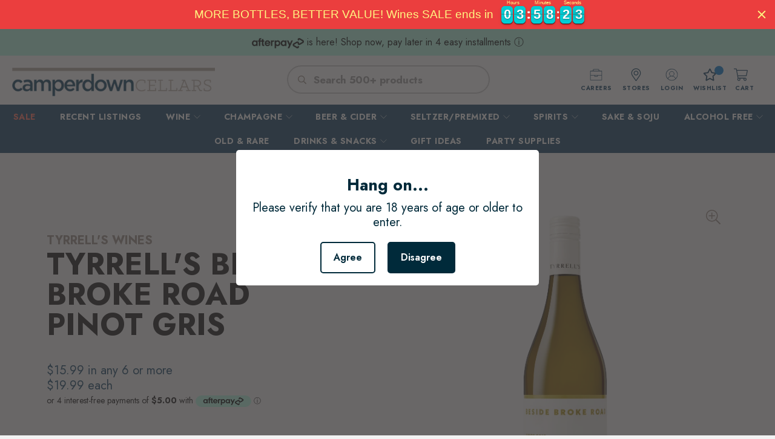

--- FILE ---
content_type: text/html; charset=utf-8
request_url: https://www.google.com/recaptcha/api2/aframe
body_size: 247
content:
<!DOCTYPE HTML><html><head><meta http-equiv="content-type" content="text/html; charset=UTF-8"></head><body><script nonce="cOsvHNrDdulSOh8QZXp-Ig">/** Anti-fraud and anti-abuse applications only. See google.com/recaptcha */ try{var clients={'sodar':'https://pagead2.googlesyndication.com/pagead/sodar?'};window.addEventListener("message",function(a){try{if(a.source===window.parent){var b=JSON.parse(a.data);var c=clients[b['id']];if(c){var d=document.createElement('img');d.src=c+b['params']+'&rc='+(localStorage.getItem("rc::a")?sessionStorage.getItem("rc::b"):"");window.document.body.appendChild(d);sessionStorage.setItem("rc::e",parseInt(sessionStorage.getItem("rc::e")||0)+1);localStorage.setItem("rc::h",'1768726837967');}}}catch(b){}});window.parent.postMessage("_grecaptcha_ready", "*");}catch(b){}</script></body></html>

--- FILE ---
content_type: text/css
request_url: https://camperdowncellars.com.au/cdn/shop/t/48/assets/category.scss.css?v=70219629673962645391739841605
body_size: 2245
content:
*:focus{outline:none}input,textarea,button,select,a,.mobile-menu__toggle-button{-webkit-tap-highlight-color:rgba(0,0,0,0)}.visible-desktop{display:block!important}.visible-mobile{display:none!important}.popup-modal .fancybox-bg{background-color:#0000004d}.popup__wrapper.subscribe-popup{max-width:100%}.popup__content{max-width:1110px;-webkit-box-flex:100%;-moz-box-flex:100%;-webkit-flex:100%;-ms-flex:100%;flex:100%;-webkit-flex-direction:row;-moz-flex-direction:row;-ms-flex-direction:row;flex-direction:row;padding:34px 40px 29px}button.close.popup__close{background:transparent;margin:3px 7px;cursor:pointer;height:40px;max-height:40px;max-width:40px;min-height:40px;min-width:40px;width:40px}.popup__content .popup__header{width:50%}.popup__content .popup__header .title{color:#111;font-family:Jost;font-size:32px;font-weight:700;line-height:46px;text-transform:uppercase;letter-spacing:.3px;margin-bottom:1.2rem}.popup__content .popup__header p{color:#111;font-family:Jost;font-size:20px;font-weight:300;letter-spacing:.1px;line-height:24px}.popup__content .newsletter-section--popup{width:50%}.popup__content .popup__header .subtitle{max-width:385px}.popup__content .newsletter-section--popup label.label{display:none}.popup__content .newsletter-section--popup .newsletter-form__wrapper{max-width:342px;float:right;width:100%}.popup__content .newsletter-section--popup .newsletter-form{position:relative;margin-top:8px}.popup__content .newsletter-section--popup .newsletter-form button.button{position:absolute;right:0;top:0;width:auto;border-radius:3px;background-color:#0e3f5f;border-color:#0e3f5f;color:#fff;font-size:12px;font-weight:800;letter-spacing:1px;line-height:18px;text-align:center;text-transform:uppercase;padding:11px 19px 9px}.popup__content .newsletter-section--popup .newsletter-form .field{margin:0}.popup__content .newsletter-section--popup .newsletter-form .field input{height:40px;border:1px solid #E4E4E4;border-radius:3px;background-color:#fff;color:#898989;font-size:13px;font-weight:300;letter-spacing:0;line-height:20px;padding:9px 120px 9px 14px}.popup__content .newsletter-section--popup .newsletter-form .field .control{position:static;width:100%}@media only screen and (min-width: 1200px){.top-bar__item.top-bar__text{padding:0 1.9rem 0 1.1rem}}#shopify-section-footer__icon-bar .buttons.icon-bar__block{padding:0}#shopify-section-footer__icon-bar{position:relative}#shopify-section-footer__icon-bar:after{content:"";height:146px;width:146px;opacity:1;position:absolute;top:50%;-webkit-transform:translateY(-50%);transform:translateY(-50%);right:100px;right:6.7rem;background-image:url(est.png);background-repeat:no-repeat;background-size:contain;background-position:center}.navbar-shipping{padding:0 1.5rem}.navbar-shipping.owl-carousel .owl-nav button{position:absolute;width:20px;height:20px;opacity:3;top:50%;-webkit-transform:translateY(-50%);transform:translateY(-50%)}.navbar-shipping.owl-carousel .owl-nav button.disabled{opacity:.3}.navbar-shipping.owl-carousel .owl-nav button.owl-prev{left:0}.navbar-shipping.owl-carousel .owl-nav button.owl-next{right:0}.navbar-shipping.owl-carousel .owl-nav button svg{width:7px;height:20px}#shopify-section-header__top-bar .navbar-shipping li a{color:#0e3f5f;font-family:Jost;font-size:13px;font-weight:500;letter-spacing:0;line-height:13px;text-align:center}.top-bar__item.top-bar__text .navbar-item{width:100%}@media only screen and (max-width: 798px){.visible-desktop{display:none!important}.visible-mobile{display:block!important}}.breadcrumb li:last-child a{text-decoration:none;opacity:.5;filter:Alpha(opacity=50)}.banner__wrapper:not(.has-thumbnail) .banner__content h1.subpages_banner__heading.title{color:#111}.has-thumbnail .subpages_banner__subheading{color:#fff}.breadcrumb{padding:11px 0}#template-collection .breadcrumb{margin-left:-11px}.section_top{position:relative;z-index:9}.collection__filters .select-list{display:inline-block}.collection__filters .select-list ul{background:#fff}.collection__filters .select-list ul li{padding:5px 15px}.collection__filters .is-grouped select{color:#111;font-family:Jost;font-size:13px;font-weight:300;letter-spacing:0;line-height:20px;border:0;appearance:none;-webkit-appearance:none;padding:11px 12px 9px 3px;cursor:pointer}.collection__filters .select select{padding-right:30px!important;box-shadow:none;-webkit-box-shadow:none;-moz-box-shadow:none}.collection__filters .select>span{padding:11px 6px 9px 18px}.collection__filters .is-grouped select+.icon{display:none}.collection__sort-filter.filter-sort-view{position:relative;border-left:1px solid #E8E8E8;padding-left:25px}.collection__sort-filter.filter-sort-view:after{font-family:flex-icon!important;speak:none;font-style:normal;font-weight:400;font-variant:normal;text-transform:none;line-height:1;-webkit-font-smoothing:antialiased;-moz-osx-font-smoothing:grayscale;content:"\e904";display:block;pointer-events:none;position:absolute;transform-origin:center;top:50%;transform:translateY(-50%);font-size:10px;color:#666;right:0}.collection__filters .is-grouped .select:after{font-size:9px!important;color:#666}.collection-sidebar-filter-mobile,.collection__sort-by-filter-mobile{display:none}#collection-sidebar .sidebar__block .sidebar-block__collection-list li a,#collection-sidebar .sidebar__block .sidebar-block__collection-list li.more-item a{padding-left:0}#collection-sidebar .sidebar__block .sidebar-block__collection-list li a:before,#collection-sidebar .sidebar__block .sidebar-block__collection-list li.is-active a:after,#collection-sidebar .sidebar__block li.more-item a:after,#collection-sidebar .sidebar__block li.more-item a:before{display:none!important}.sidebar-block__tag-filter li.tag-filter__item .tag-filter__label,#collection-sidebar .sidebar__block li a{position:relative;padding-left:28px;display:block;color:#111;font-size:13px;font-weight:300;line-height:20px}.sidebar-block__tag-filter li.tag-filter__item{position:relative}.sidebar-block__tag-filter li.tag-filter__item .tag-filter__label input{display:none}.sidebar-block__tag-filter li.tag-filter__item.is-active button.close{position:absolute;top:0;left:0;opacity:0;display:block}.sidebar-block__tag-filter li.tag-filter__item button.close{display:none}#collection-sidebar .sidebar__block li a:before,.sidebar-block__tag-filter li.tag-filter__item .tag-filter__label:before{content:"";height:20px;width:20px;border:1px solid #E4E4E4;border-radius:3px;background-color:#fff;display:block;position:absolute;left:0;top:0;cursor:pointer}#collection-sidebar .sidebar-block__tag-list.tags li a:before{top:0}.sidebar-block__tag-filter li.tag-filter__item.is-active .tag-filter__label:before,#collection-sidebar .sidebar__block li.is-active a:before,#collection-sidebar .sidebar__block li a.is-active:before,#collection-sidebar .sidebar__block li a.active:before,#collection-sidebar .sidebar__block li a.active--default:before{background-color:#0e3f5f;background-image:url(check-icon-white.svg);background-size:10px;background-repeat:no-repeat;background-position:center}#collection-sidebar .sidebar__block li.more-item a{color:#195277;font-size:13px;font-weight:600;letter-spacing:0;line-height:20px;text-transform:uppercase;text-decoration:underline}#collection-sidebar .sidebar__block li.more-item a:hover,#collection-sidebar .sidebar__block li.more-item a:focus{color:#ff6d5e}.collection__sort-filter.filter-sort-view>span,.collection__filters .select>span{color:#333;font-size:16px;font-weight:700;letter-spacing:0;line-height:20px}#collection-sidebar .sidebar__block{border-bottom:0px solid #E4E4E4;padding-bottom:0;padding-top:14px;border-top:1px solid #E4E4E4;margin-top:18px}#collection-sidebar .sidebar__block:first-child{border:0;padding-top:0;margin-top:0}#collection-sidebar .sidebar__block.block__tag-list{padding-top:20px}#collection-sidebar .tags .tag.tag--solid{background-color:transparent;display:block;padding:0}#collection-sidebar .sidebar-block__tag-list.tags{display:block}#collection-sidebar .tags .tag.tag--solid a{color:#111;font-size:13px;font-weight:300;line-height:20px}.sidebar__block h3.sidebar-block__heading{margin-bottom:3px}.sidebar__block:not(.block__collection-list) h3.sidebar-block__heading{margin-bottom:10px}.sidebar__block:not(.block__collection-list) li{margin-bottom:4px}.sidebar__block:not(.block__collection-list) li.more-item{margin-top:9px;margin-bottom:20px}.section_top .section>.container{justify-content:space-around;-moz-justify-content:space-around;-ms-justify-content:space-around}.product-image__wrapper:hover .thumbnail-overlay__container{display:none}.container--pagination .pagination .pagination-next,.container--pagination .pagination .pagination-previous{margin-left:0;margin-right:0;font-size:0;height:41px}.container--pagination .pagination .pagination-next:after,.container--pagination .pagination .pagination-previous:after{font-family:flex-icon!important;speak:none;font-style:normal;font-weight:400;font-variant:normal;text-transform:none;line-height:1;-webkit-font-smoothing:antialiased;-moz-osx-font-smoothing:grayscale;content:"\e904";display:block;pointer-events:none;position:absolute;transform-origin:center;top:50%;transform:translateY(-50%);font-size:11px;transform:translateY(-60%) rotate(-90deg)}.container--pagination .pagination .pagination-previous:after{transform:translateY(-60%) rotate(90deg)}.pagination-previous,.pagination-next,.pagination-link{color:#111;font-family:Jost;font-size:13px;font-weight:300;letter-spacing:0;line-height:20px;border:0;min-width:41px;margin:5px 0}.pagination-link.is-current,.pagination-previous:hover,.pagination-next:hover,.pagination-link:hover,.pagination-previous:focus,.pagination-next:focus,.pagination-link:focus{box-sizing:border-box;height:40px;border:1px solid #CCCCCC;border-radius:20px;background-color:#fff;box-shadow:0 2px 5px #0000001f;font-weight:700;letter-spacing:0;line-height:20px;color:#333;font-size:16px}body #collection-sidebar{width:23%;padding:28px 18px 28px 35px;height:100%;border-radius:4px;background-color:#fff;box-shadow:2px 2px 12px #0000001a}body #shopify-section-collection__main{width:77%}.collection-page .container.collection__content{display:inline-block;width:100%;vertical-align:top}.collection-page #shopify-section-collection__main{float:right}.collection-page #collection-sidebar{float:left}.collection__main .container.collection-matrix .one-third{width:33.333%;padding-bottom:20px;margin-bottom:20px}.collection__main .container.collection-matrix{padding-left:8%}.product-wrap{border:0;border-left-width:1px;border-style:solid;border-image:linear-gradient(to bottom,#978b8200,#978b8226,#978b8200) 1 100%}.product__thumbnail:nth-child(3n+1) .product-wrap{border-left-width:0}.collection__main .product-image__wrapper{padding:0 48px}.collection__main .thumbnail__caption{padding:0 20px}.collection__main .container.container--pagination{padding-left:14%;padding-top:2px;margin-bottom:28px}.collection__filters .select{max-width:100%;position:relative;right:-12px}.has-thumbnail-sticker .product-thumbnail__price{font-weight:500}@media only screen and (min-width: 481px){.collection__sort-by-filter{margin-left:18px}}@media only screen and (max-width: 991px){.collection__main .container.collection-matrix .one-third{width:50%}}@media only screen and (max-width: 798px){#shopify-section-footer__icon-bar:after{right:0;bottom:0;top:auto;-webkit-transform:none;transform:none}.popup__content{display:block;padding:20px}button.close.popup__close{background:transparent;margin:13px 6px;cursor:pointer;height:40px;max-height:40px;max-width:40px;min-height:40px;min-width:40px;width:40px}.popup__content .popup__header{margin:0;width:100%}.popup__content .newsletter-section--popup{width:100%;padding-top:18px}.popup__content .popup__header .title{font-size:24px;line-height:27px;max-width:240px;margin-bottom:1.6rem}.popup__content .popup__header p{font-size:16px;letter-spacing:0}.popup__content .newsletter-section--popup .newsletter-form__wrapper{max-width:100%;float:none}.popup__content .newsletter-section--popup .newsletter-form button.button{position:static;width:100%}.popup__content .newsletter-section--popup .newsletter-form .field input{padding:9px 14px}.popup__content .newsletter-section--popup .newsletter-form .field{margin-top:8px}#shopify-section-collection__banner .subpages_banner__heading{font-size:32px;font-weight:700;letter-spacing:0;line-height:46px}body #shopify-section-collection__main,body #collection-sidebar{width:100%}.product__thumbnail:nth-child(3n+1) .product-wrap{border-left-width:1px}.product__thumbnail:nth-child(odd) .product-wrap{border-left-width:0}.collection-sidebar-filter-mobile,.collection__sort-by-filter-mobile{display:block}.collection__filters .collection__sort-filter.filter-sort-view,.collection__filters .collection__sort-by-filter.select,.collection-page .section_top .collection__breadcrumb{display:none}.collection__sort-by-filter-mobile.active{opacity:0}.collection__filters .collection__sort-by-filter.select.active{opacity:1}.collection__filters .collection__sort-by-filter.select{left:0;width:100%;right:0;position:absolute;top:0;display:block;opacity:0;z-index:1;margin:0}.collection__filters .collection__sort-by-filter.select select{height:auto;width:100%;left:0;font-size:12px;font-weight:800;letter-spacing:1px;line-height:18px;text-transform:uppercase;text-align:center;padding:10px 25px 10px 15px!important}.collection-page .section_top{height:58px}.collection-page .section_top .section{padding-top:8px;padding-left:3px;padding-right:3px}.collection-page .banner__wrapper.is-small .image-element__wrap{min-height:136px}.collection-page .banner__wrapper.is-small .image-element__wrap img{position:absolute;top:auto;left:auto;right:auto;bottom:auto}.collection-sidebar-filter-mobile{border-radius:3px;-webkit-border-radius:3px;-moz-border-radius:3px;background-color:#0e3f5f;border:1px solid #0E3F5F;color:#fff;text-align:center;padding:8px;height:40px;width:calc(50% - 8px);margin-right:8px}.collection-sidebar-filter-mobile span:not(.icon),.collection__sort-by-wrap span:not(.icon){font-size:12px;font-weight:800;letter-spacing:1px;line-height:18px;text-transform:uppercase;padding:0 0 0 2px}.collection-sidebar-filter-mobile span.icon svg,.collection__sort-by-wrap span.icon svg{height:13px;position:relative;top:2px}.collection__sort-by-wrap{border-radius:3px;-webkit-border-radius:3px;-moz-border-radius:3px;background-color:#fff;color:#111;text-align:center;padding:8px;width:calc(50% - 8px);margin-left:8px;border:1px solid #CCCCCC;height:40px;position:relative}.collection__filters .collection__sort-by-filter.select span{display:none}.collection-sidebar-filter-mobile:hover,.collection-sidebar-filter-mobile:focus{background-color:#606060;border-color:#606060;color:#fff;cursor:pointer}body #collection-sidebar{position:fixed;top:98px;left:-100%;z-index:99;width:calc(100% - 59px)!important;height:calc(100% - 98px);transition:.5s;-moz-transition:.5s;-webkit-transition:.5s;-o-transition:.5s;-ms-transition:.5s;box-shadow:none;border:0;border-radius:0;overflow:auto}body #collection-sidebar.active{left:0}.sidebar-filter-active .container.collection__content:after{background:#0003;content:"";display:block;height:100%;position:fixed;right:0;top:98px;width:100%;z-index:1;height:calc(100% - 98px);overflow:auto}body.sidebar-filter-active{height:100%;overflow:hidden;position:relative;width:100%}html.sidebar-filter-active{overflow:hidden;height:100%}.pagination .pagination-previous,.pagination .pagination-next{width:auto}.collection__main .container.collection-matrix{padding-left:0}.collection__main .product-image__wrapper{padding:0 15px}.collection__main .container.collection-matrix .one-third{width:50%;margin-bottom:3px}.collection__main .container.collection-matrix .one-third .product-wrap{border-right-width:0px;border-left-width:0px}.collection__main .section.section__wrapper{width:100%}.collection__main .container.container--pagination{padding-left:0;padding-top:0;margin-bottom:0}.collection__main .container.container--pagination .paginate{margin-bottom:0}#template-collection .section__wrapper{padding-bottom:27px;padding-left:0;padding-right:0}body #collection-sidebar{padding:24px 66px 28px 18px!important}#collection-sidebar .sidebar__block.block__tag-list h3{margin-bottom:6px}#template-collection .container.container--pagination{padding-left:15px;padding-right:15px}#template-collection .container.container--pagination .one-whole{width:100%}}
/*# sourceMappingURL=/cdn/shop/t/48/assets/category.scss.css.map?v=70219629673962645391739841605 */


--- FILE ---
content_type: text/javascript
request_url: https://camperdowncellars.com.au/cdn/shop/t/48/assets/locator.js?v=13204908206776494521739841605
body_size: 1211
content:
(function($){MutationObserver=window.MutationObserver||window.WebKitMutationObserver;var observer=new MutationObserver(function(mutations,observer2){$.each(mutations,function(ind,elm){if(elm.target.className=="leaflet-marker-icon leaflet-zoom-animated leaflet-interactive"){var img_src="data:image/svg+xml,%3Csvg xmlns='http://www.w3.org/2000/svg' x='0px' y='0px' width='24' height='34' viewBox='0 0 226 226' style=' fill:%23000000;'%3E%3Cg fill='none' fill-rule='nonzero' stroke='none' stroke-width='1' stroke-linecap='butt' stroke-linejoin='miter' stroke-miterlimit='10' stroke-dasharray='' stroke-dashoffset='0' font-family='none' font-weight='none' font-size='none' text-anchor='none' style='mix-blend-mode: normal'%3E%3Cpath d='M0,226v-226h226v226z' fill='none'%3E%3C/path%3E%3Cg fill='%23195277'%3E%3Cpath d='M113,4.52c-39.86781,0 -72.32,32.45219 -72.32,72.32c0,63.79203 66.12266,139.87281 68.93,143.08625c0.86516,0.98875 2.08344,1.55375 3.39,1.55375c1.39484,-0.08828 2.52484,-0.565 3.39,-1.55375c2.80734,-3.26641 68.93,-80.65375 68.93,-143.08625c0,-39.86781 -32.45219,-72.32 -72.32,-72.32zM113,54.24c14.9725,0 27.12,12.1475 27.12,27.12c0,14.9725 -12.1475,27.12 -27.12,27.12c-14.9725,0 -27.12,-12.1475 -27.12,-27.12c0,-14.9725 12.1475,-27.12 27.12,-27.12z'%3E%3C/path%3E%3C/g%3E%3C/g%3E%3C/svg%3E";$(".leaflet-marker-icon").attr("src")!=img_src&&$(".leaflet-marker-icon").attr("src",img_src)}})});observer.observe(document,{subtree:!0,attributes:!0}),window.stockistWidgetLoaded=function(){$("body").addClass("store-location"),$('<span class="label-1">Search Location</span>').insertBefore($(".stockist-search-form").children().first()),$(".stockist-search-form .stockist-search-field").attr("placeholder","Address or Postcode"),$('<span class="label-2">Search Radius</span>').appendTo($(".stockist-search-form"));var select=$("<select>").appendTo($(".stockist-search-form"));$.each([5,10,25,50],function(index,n){select.append($("<option>").attr("value",n).text(n+"km"))}),select.on("change",function(){window.stockistUpdateRadius(parseInt(this.value,10))}),window.stockistUpdateRadius(5),$("#stockist-widget .leaflet-container .leaflet-marker-pane img").attr("src","data:image/svg+xml,%3Csvg xmlns='http://www.w3.org/2000/svg' x='0px' y='0px' width='24' height='34' viewBox='0 0 226 226' style=' fill:%23000000;'%3E%3Cg fill='none' fill-rule='nonzero' stroke='none' stroke-width='1' stroke-linecap='butt' stroke-linejoin='miter' stroke-miterlimit='10' stroke-dasharray='' stroke-dashoffset='0' font-family='none' font-weight='none' font-size='none' text-anchor='none' style='mix-blend-mode: normal'%3E%3Cpath d='M0,226v-226h226v226z' fill='none'%3E%3C/path%3E%3Cg fill='%23195277'%3E%3Cpath d='M113,4.52c-39.86781,0 -72.32,32.45219 -72.32,72.32c0,63.79203 66.12266,139.87281 68.93,143.08625c0.86516,0.98875 2.08344,1.55375 3.39,1.55375c1.39484,-0.08828 2.52484,-0.565 3.39,-1.55375c2.80734,-3.26641 68.93,-80.65375 68.93,-143.08625c0,-39.86781 -32.45219,-72.32 -72.32,-72.32zM113,54.24c14.9725,0 27.12,12.1475 27.12,27.12c0,14.9725 -12.1475,27.12 -27.12,27.12c-14.9725,0 -27.12,-12.1475 -27.12,-27.12c0,-14.9725 12.1475,-27.12 27.12,-27.12z'%3E%3C/path%3E%3C/g%3E%3C/g%3E%3C/svg%3E")},window.stockistListChanged=function(){$(".stockist-result-list").find(".stockist-result").each(function(){updateStoreListing($(this))});var countLocations=$(".stockist-list-result").length;$(".count-locations").text(countLocations),$("#stockist-widget .leaflet-container .leaflet-marker-pane img").attr("src","data:image/svg+xml,%3Csvg xmlns='http://www.w3.org/2000/svg' x='0px' y='0px' width='24' height='34' viewBox='0 0 226 226' style=' fill:%23000000;'%3E%3Cg fill='none' fill-rule='nonzero' stroke='none' stroke-width='1' stroke-linecap='butt' stroke-linejoin='miter' stroke-miterlimit='10' stroke-dasharray='' stroke-dashoffset='0' font-family='none' font-weight='none' font-size='none' text-anchor='none' style='mix-blend-mode: normal'%3E%3Cpath d='M0,226v-226h226v226z' fill='none'%3E%3C/path%3E%3Cg fill='%23195277'%3E%3Cpath d='M113,4.52c-39.86781,0 -72.32,32.45219 -72.32,72.32c0,63.79203 66.12266,139.87281 68.93,143.08625c0.86516,0.98875 2.08344,1.55375 3.39,1.55375c1.39484,-0.08828 2.52484,-0.565 3.39,-1.55375c2.80734,-3.26641 68.93,-80.65375 68.93,-143.08625c0,-39.86781 -32.45219,-72.32 -72.32,-72.32zM113,54.24c14.9725,0 27.12,12.1475 27.12,27.12c0,14.9725 -12.1475,27.12 -27.12,27.12c-14.9725,0 -27.12,-12.1475 -27.12,-27.12c0,-14.9725 12.1475,-27.12 27.12,-27.12z'%3E%3C/path%3E%3C/g%3E%3C/g%3E%3C/svg%3E")},window.stockistMapPopupShown=function(){updateStoreListing($(".stockist-map-result"))};function updateStoreListing(listingContainerElement){var hoursElement=$(listingContainerElement).find(".stockist-result-custom-fields"),phoneElement=$(listingContainerElement).find(".stockist-result-phone"),directionElement=$(listingContainerElement).find(".stockist-result-directions-link a");$(hoursElement).prev(".show-hours").remove();var hoursButton=$('<a class="show-hours">Store Hours</a>').insertBefore(hoursElement);hoursButton.on("click",function(e){e.preventDefault(),hoursButton.toggleClass("active"),hoursElement.toggle()}),hoursElement.hide(),$.each(hoursElement.children(".stockist-result-custom-field"),function(){$(this).html($(this).html().replace("</span>","</span><span>").replace("</div><div","</span></div><div"))}),$(phoneElement).html('<a href="tel:'+$(phoneElement).text()+'"><span class="icon"><svg xmlns="http://www.w3.org/2000/svg" x="0px" y="0px" width="30" height="30" viewBox="0 0 226 226" style=" fill:#000000;"><g fill="none" fill-rule="nonzero" stroke="none" stroke-width="1" stroke-linecap="butt" stroke-linejoin="miter" stroke-miterlimit="10" stroke-dasharray="" stroke-dashoffset="0" font-family="none" font-weight="none" font-size="none" text-anchor="none" style="mix-blend-mode: normal"><path d="M0,226v-226h226v226z" fill="none"></path><g fill="#195277"><path d="M159.895,134.7638c-3.05853,-1.79293 -6.81767,-1.75527 -9.86113,0.05273l-15.4132,9.18313c-3.45027,2.0566 -7.75933,1.81553 -10.92333,-0.6554c-5.4692,-4.2714 -14.27567,-11.4582 -21.93707,-19.1196c-7.6614,-7.6614 -14.8482,-16.46787 -19.1196,-21.93707c-2.47093,-3.164 -2.712,-7.47307 -0.6554,-10.92333l9.18313,-15.4132c1.81553,-3.04347 1.8306,-6.83273 0.03767,-9.89127l-22.61507,-38.63093c-2.1922,-3.73653 -6.54647,-5.57467 -10.7576,-4.5426c-4.0906,0.9944 -9.4016,3.42013 -14.96873,8.9948c-17.43213,17.43213 -26.6906,46.83473 38.86447,112.3898c65.55507,65.55507 94.95013,56.30413 112.3898,38.86447c5.5822,-5.5822 8.0004,-10.90073 9.00233,-14.99887c1.017,-4.2036 -0.791,-8.52773 -4.52,-10.7124c-9.3112,-5.4466 -29.39507,-17.20613 -38.70627,-22.66027z"></path></g></g></svg></span><span class="text">Call</span></a>'),$(directionElement).html('<span class="icon"><svg xmlns="http://www.w3.org/2000/svg" x="0px" y="0px" width="50" height="50" viewBox="0 0 226 226" style=" fill:#000000;"><g fill="none" fill-rule="nonzero" stroke="none" stroke-width="1" stroke-linecap="butt" stroke-linejoin="miter" stroke-miterlimit="10" stroke-dasharray="" stroke-dashoffset="0" font-family="none" font-weight="none" font-size="none" text-anchor="none" style="mix-blend-mode: normal"><path d="M0,226v-226h226v226z" fill="none"></path><g fill="#195277"><path d="M113,4.52c-39.86781,0 -72.32,32.45219 -72.32,72.32c0,63.79203 66.12266,139.87281 68.93,143.08625c0.86516,0.98875 2.08344,1.55375 3.39,1.55375c1.39484,-0.08828 2.52484,-0.565 3.39,-1.55375c2.80734,-3.26641 68.93,-80.65375 68.93,-143.08625c0,-39.86781 -32.45219,-72.32 -72.32,-72.32zM113,54.24c14.9725,0 27.12,12.1475 27.12,27.12c0,14.9725 -12.1475,27.12 -27.12,27.12c-14.9725,0 -27.12,-12.1475 -27.12,-27.12c0,-14.9725 12.1475,-27.12 27.12,-27.12z"></path></g></g></svg></span><span class="text">'+$(directionElement).text()+"</span>"),$("#stockist-widget .leaflet-container .leaflet-marker-pane img").attr("src","data:image/svg+xml,%3Csvg xmlns='http://www.w3.org/2000/svg' x='0px' y='0px' width='24' height='34' viewBox='0 0 226 226' style=' fill:%23000000;'%3E%3Cg fill='none' fill-rule='nonzero' stroke='none' stroke-width='1' stroke-linecap='butt' stroke-linejoin='miter' stroke-miterlimit='10' stroke-dasharray='' stroke-dashoffset='0' font-family='none' font-weight='none' font-size='none' text-anchor='none' style='mix-blend-mode: normal'%3E%3Cpath d='M0,226v-226h226v226z' fill='none'%3E%3C/path%3E%3Cg fill='%23195277'%3E%3Cpath d='M113,4.52c-39.86781,0 -72.32,32.45219 -72.32,72.32c0,63.79203 66.12266,139.87281 68.93,143.08625c0.86516,0.98875 2.08344,1.55375 3.39,1.55375c1.39484,-0.08828 2.52484,-0.565 3.39,-1.55375c2.80734,-3.26641 68.93,-80.65375 68.93,-143.08625c0,-39.86781 -32.45219,-72.32 -72.32,-72.32zM113,54.24c14.9725,0 27.12,12.1475 27.12,27.12c0,14.9725 -12.1475,27.12 -27.12,27.12c-14.9725,0 -27.12,-12.1475 -27.12,-27.12c0,-14.9725 12.1475,-27.12 27.12,-27.12z'%3E%3C/path%3E%3C/g%3E%3C/g%3E%3C/svg%3E")}$(window).on("load",function(){setTimeout(function(){var phoneno=/^\({0,1}((0|\+61)(2|4|3|7|8)){0,1}\){0,1}(\ |-){0,1}[0-9]{2}(\ |-){0,1}[0-9]{2}(\ |-){0,1}[0-9]{1}(\ |-){0,1}[0-9]{3}$/;$("input[id*=fieldPhonenumber]").change(function(){var inputtxt=$(this).val();console.log(inputtxt),inputtxt.match(phoneno)?$(this).next(".help-block").hide():$(this).next(".help-block").text("Please specify a valid phone number: 0403111111 or (03) 1111 1111 or +61403111111 or 02 9111 1111 or 0403 111 111 or 91111111").show()})},1e3)})})(jQuery);
//# sourceMappingURL=/cdn/shop/t/48/assets/locator.js.map?v=13204908206776494521739841605
